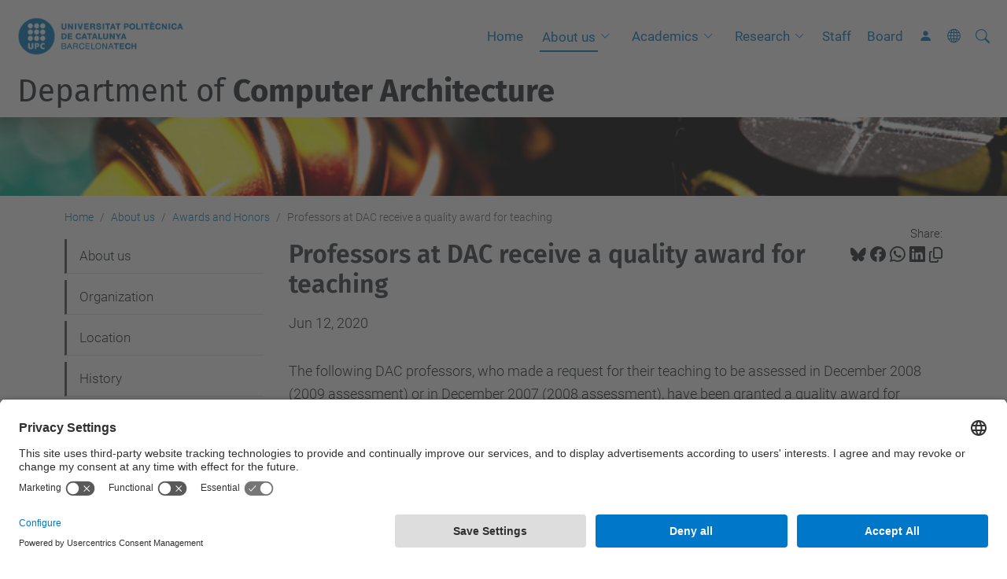

--- FILE ---
content_type: text/html;charset=utf-8
request_url: https://www.ac.upc.edu/en/about-us/awards-and-honors/professors-dac-receive-quality-award-teaching
body_size: 7798
content:
<!DOCTYPE html>
<html xmlns="http://www.w3.org/1999/xhtml" class="h-100" lang="en" xml:lang="en">

<head><meta http-equiv="Content-Type" content="text/html; charset=UTF-8" />
  <title>Professors at DAC receive a quality award for teaching — Department of Computer Architecture — UPC. Universitat Politècnica de Catalunya</title>
  <link rel="preconnect" href="//app.usercentrics.eu" />
  <link rel="preconnect" href="//api.usercentrics.eu" />
  <link rel="preconnect" href="//privacy-proxy.usercentrics.eu" />
  <link rel="dns-prefetch" href="//app.usercentrics.eu" />
  <link rel="dns-prefetch" href="//api.usercentrics.eu" />
  <link rel="preload" href="/++theme++genweb6.theme/stylesheets/fa.min.css" as="style" onload="this.onload=null;this.rel='stylesheet'" />
  <!-- <link rel="preload" href="//app.usercentrics.eu/browser-ui/latest/loader.js" as="script"/>
  <link rel="preload" href="//privacy-proxy.usercentrics.eu/latest/uc-block.bundle.js" as="script"/> -->
  <script>
    window.UC_UI_DOMAINS = {
      crossDomainConsentSharingIFrame: 'https://www.upc.edu/cross-domain-bridge.html',
    };
  </script>
  <script id="usercentrics-cmp" src="https://app.usercentrics.eu/browser-ui/latest/loader.js" data-settings-id="k73tMWYfS" async=""></script>
  <script type="application/javascript" src="https://privacy-proxy.usercentrics.eu/latest/uc-block.bundle.js"></script>
  <script>
    uc.deactivateBlocking([
      'HkocEodjb7', // Google Analytics is not blocked
      'BJ59EidsWQ', //GTM
      'mJTPU19oR', //Google adsense
    ]);
  </script>
  <script type="text/javascript" id="gtag-consent">
    window.dataLayer = window.dataLayer || [];

    function gtag() {
      dataLayer.push(arguments);
    }
    gtag("consent", "default", {
      ad_user_data: "denied",
      ad_personalization: "denied",
      ad_storage: "denied",
      analytics_storage: "denied",
      wait_for_update: 500
    });
    gtag("set", "ads_data_redaction", true);
  </script>
  <script defer="defer" type="application/javascript" src="/++theme++genweb6.theme/js/dataTables.min.js"></script>
  <script defer="defer" type="application/javascript" src="/++theme++genweb6.theme/js/select2.min.js"></script>
<meta charset="utf-8" /><meta name="twitter:card" content="summary" /><meta property="og:site_name" content="Departament d'Arquitectura de Computadors" /><meta property="og:title" content="Professors at DAC receive a quality award for teaching" /><meta property="twitter:title" content="Professors at DAC receive a quality award for teaching" /><meta property="og:type" content="website" /><meta property="og:description" content="" /><meta property="twitter:description" content="" /><meta property="og:url" content="https://www.ac.upc.edu/en/about-us/awards-and-honors/professors-dac-receive-quality-award-teaching" /><meta property="twitter:url" content="https://www.ac.upc.edu/en/about-us/awards-and-honors/professors-dac-receive-quality-award-teaching" /><meta property="og:image" content="https://www.ac.upc.edu/++resource++plone-logo.svg" /><meta property="twitter:image" content="https://www.ac.upc.edu/++resource++plone-logo.svg" /><meta property="og:image:type" content="image/png" /><meta name="robots" content="all" /><meta name="keywords" content="premi" /><meta name="DC.subject" content="premi" /><meta name="DC.date.created" content="2010-03-15T12:00:00+01:00" /><meta name="DC.date.modified" content="2020-06-12T10:12:19+01:00" /><meta name="DC.type" content="News Item" /><meta name="DC.format" content="text/plain" /><meta name="DC.language" content="en" /><meta name="description" /><meta name="viewport" content="width=device-width, initial-scale=1.0" /><meta name="generator" content="Plone - https://plone.org/" /><link rel="alternate" hreflang="ca" href="https://www.ac.upc.edu/ca/nosaltres/premis-i-distincions/professors-del-dac-reben-una-mencio-de-qualitat-lavaluacio-de-la-seva-activitat-docent" /><link rel="alternate" hreflang="es" href="https://www.ac.upc.edu/es/nosotros/premios-y-distinciones/profesores-del-dac-reciben-una-mencion-de-calidad-en-la-evaluacion-de-su-actividad-docente" /><link rel="alternate" hreflang="en" href="https://www.ac.upc.edu/en/about-us/awards-and-honors/professors-dac-receive-quality-award-teaching" /><link rel="alternate" hreflang="x-default" href="https://www.ac.upc.edu/ca/nosaltres/premis-i-distincions/professors-del-dac-reben-una-mencio-de-qualitat-lavaluacio-de-la-seva-activitat-docent" /><link rel="canonical" href="https://www.ac.upc.edu/en/about-us/awards-and-honors/professors-dac-receive-quality-award-teaching" /><link rel="preload icon" type="image/vnd.microsoft.icon" href="https://www.ac.upc.edu/en/favicon.ico?name=favicon.ico" /><link rel="mask-icon" href="https://www.ac.upc.edu/en/favicon.ico?name=favicon.ico" /><link href="https://www.ac.upc.edu/en/@@search" rel="search" title="Search this site" /><link data-bundle="easyform" href="https://www.ac.upc.edu/++webresource++b6e63fde-4269-5984-a67a-480840700e9a/++resource++easyform.css" media="all" rel="stylesheet" type="text/css" /><link data-bundle="mosaic-css" href="https://www.ac.upc.edu/++webresource++194c6646-85f9-57d9-9c89-31147d080b38/++plone++mosaic/mosaic.min.css" media="all" rel="stylesheet" type="text/css" /><link data-bundle="multilingual" href="https://www.ac.upc.edu/++webresource++4b25ebfe-4288-5cbe-b3d2-cfa66e33cd82/++resource++plone.app.multilingual.stylesheet/multilingual.css" media="all" rel="stylesheet" type="text/css" /><link data-bundle="plone-fullscreen" href="https://www.ac.upc.edu/++webresource++ac83a459-aa2c-5a45-80a9-9d3e95ae0847/++plone++static/plone-fullscreen/fullscreen.css" media="all" rel="stylesheet" type="text/css" /><link data-bundle="upc-bundle" href="https://www.ac.upc.edu/++webresource++14ff9cc0-0eda-5e21-a9bd-22687843ae35/++theme++genweb6.upc/stylesheets/theme-upc.min.css" media="all" rel="stylesheet" type="text/css" /><link href="https://www.ac.upc.edu/++webresource++d10d4e1f-c923-51c6-ba2c-64718f31d492//++theme++genweb6.theme/stylesheets/theme.min.css" media="all" rel="stylesheet" type="text/css" /><script async="" src="https://www.googletagmanager.com/gtag/js?id=G-MY3ZJS7LCY"></script><script>
  window.dataLayer = window.dataLayer || [];
  function gtag(){dataLayer.push(arguments);}
  gtag('js', new Date());

  gtag('config', 'G-MY3ZJS7LCY');
</script><script data-bundle="plone-fullscreen" integrity="sha384-yAbXscL0aoE/0AkFhaGNz6d74lDy9Cz7PXfkWNqRnFm0/ewX0uoBBoyPBU5qW7Nr" src="https://www.ac.upc.edu/++webresource++6aa4c841-faf5-51e8-8109-90bd97e7aa07/++plone++static/plone-fullscreen/fullscreen.js"></script><script data-bundle="plone" integrity="sha384-VpRtef0in9VvJccUgGM+OKJxMlKkCjrUuv4dmkXUjfuBQMRjcDWGNmTYiPWFcckC" src="https://www.ac.upc.edu/++webresource++63fc8075-8d9c-52b0-bd0c-c7db8d9c785d/++plone++static/bundle-plone/bundle.min.js"></script><script data-bundle="datagridfield-bundle" integrity="sha384-ab8+ZO465yuhsQpCxqQ3u2HpLcOwNqxIS0HAA+laLWcfsX8+8SXtI9TSBzDJg9wf" src="https://www.ac.upc.edu/++webresource++b5050647-6b73-57ea-8cc2-e492b13e1606/++resource++collective.z3cform.datagridfield/datagridfield-remote.min.js"></script><script integrity="sha384-Z0c0O7SGparpXtqZ7DqB+2xYabbv4FwSW10MAxUzrFnDh7Bfxubjpre0f7AIxrKf" src="https://www.ac.upc.edu/++webresource++428ff13a-1bd4-583d-ba0b-b909e791367c//++theme++genweb6.theme/js/theme.min.js"></script></head>

<body class="d-flex flex-column h-100 col-content col-one frontend icons-on portaltype-news-item section-about-us site-en subsection-awards-and-honors subsection-awards-and-honors-professors-dac-receive-quality-award-teaching template-newsitem_view thumbs-on userrole-anonymous viewpermission-view" id="visual-portal-wrapper" dir="ltr" data-base-url="https://www.ac.upc.edu/en/about-us/awards-and-honors/professors-dac-receive-quality-award-teaching" data-view-url="https://www.ac.upc.edu/en/about-us/awards-and-honors/professors-dac-receive-quality-award-teaching" data-portal-url="https://www.ac.upc.edu" data-i18ncatalogurl="https://www.ac.upc.edu/plonejsi18n" data-pat-pickadate="{&quot;date&quot;: {&quot;selectYears&quot;: 200}, &quot;time&quot;: {&quot;interval&quot;: 5 } }" data-pat-plone-modal="{&quot;actionOptions&quot;: {&quot;displayInModal&quot;: false}}"><div class="outer-wrapper flex-shrink-0">

    <header id="content-header" class="sticky-top">
      <div id="portal-top" class="w-100">
        


    <div id="header" class="d-flex align-items-center light-to-dark-theme">

        <a href="#main-container" class="d-none">Go to main content</a>

        <div id="portal-logos" class="d-flex me-4">
            <div id="logo-primary">

                <a href="https://www.upc.edu/en" target="_blank">

                    <img alt="Universitat Politècnica de Catalunya" title="Universitat Politècnica de Catalunya" class="img-desktop" src="https://www.ac.upc.edu/@@gw-logo" />

                </a>

                

            </div>

            
        </div>

        <nav id="portal-navbar" role="navigation" class="global-navigation ms-auto">

            <ul class="navbar-nav mb-2 mb-lg-0 align-items-center" id="portal-globalnav">
                <li class="home nav-item">
                    <a class="nav-link" href="https://www.ac.upc.edu/en">Home</a>
                </li>

                <li class="about-us has_subtree current nav-item"><a href="https://www.ac.upc.edu/en/about-us" target="_self" class="state-published nav-link" aria-haspopup="true">About us</a><input type="checkbox" class="opener" /><label for="navitem-about-us" role="button" aria-label="About us"></label><ul class="has_subtree dropdown"><li class="organization nav-item"><a href="https://www.ac.upc.edu/en/about-us/organization" target="_self" class="state-published nav-link">Organization</a></li><li class="location nav-item"><a href="https://www.ac.upc.edu/en/about-us/location" target="_self" class="state-published nav-link">Location</a></li><li class="history nav-item"><a href="https://www.ac.upc.edu/en/about-us/history" target="_self" class="state-published nav-link">History</a></li><li class="serveis-tic nav-item"><a href="https://www.ac.upc.edu/en/about-us/serveis-tic" target="_self" class="state-published nav-link">IT Services</a></li><li class="museum nav-item"><a href="https://www.ac.upc.edu/en/about-us/museum" target="_self" class="state-published nav-link">Museum</a></li><li class="awards-and-honors current nav-item"><a href="https://www.ac.upc.edu/en/about-us/awards-and-honors" target="_self" class="state-published nav-link">Awards and Honors</a></li><li class="dacs-yearbooks nav-item"><a href="https://www.ac.upc.edu/en/about-us/dacs-yearbooks" target="_self" class="state-published nav-link">Yearbooks</a></li></ul></li><li class="academics has_subtree nav-item"><a href="https://www.ac.upc.edu/en/academics" target="_self" class="state-published nav-link" aria-haspopup="true">Academics</a><input type="checkbox" class="opener" /><label for="navitem-academics" role="button" aria-label="Academics"></label><ul class="has_subtree dropdown"><li class="graduate nav-item"><a href="https://www.ac.upc.edu/en/academics/graduate" target="_self" class="state-published nav-link">Bachelor's degrees</a></li><li class="master nav-item"><a href="https://www.ac.upc.edu/en/academics/master" target="_self" class="state-published nav-link">Master's degrees</a></li><li class="ph-d nav-item"><a href="https://www.ac.upc.edu/en/academics/ph-d" target="_self" class="state-published nav-link">Ph.D.</a></li></ul></li><li class="research has_subtree nav-item"><a href="https://www.ac.upc.edu/en/research" target="_self" class="state-published nav-link" aria-haspopup="true">Research</a><input type="checkbox" class="opener" /><label for="navitem-research" role="button" aria-label="Research"></label><ul class="has_subtree dropdown"><li class="research-groups nav-item"><a href="https://www.ac.upc.edu/en/research/research-groups" target="_self" class="state-published nav-link">Research groups</a></li><li class="research-centers nav-item"><a href="https://www.ac.upc.edu/en/research/research-centers" target="_self" class="state-published nav-link">Research centers</a></li><li class="scientific-production-of-dac nav-item"><a href="https://www.ac.upc.edu/en/research/scientific-production-of-dac" target="_blank" class="state-published nav-link">Scientific Production DAC</a></li><li class="research-reports nav-item"><a href="https://www.ac.upc.edu/en/research/research-reports" target="_blank" class="state-published nav-link">Research Reports</a></li><li class="spin-offs nav-item"><a href="https://www.ac.upc.edu/en/research/spin-offs" target="_self" class="state-published nav-link">Spin-offs</a></li></ul></li><li class="staff nav-item"><a href="https://www.ac.upc.edu/en/staff" target="_self" class="state-published nav-link">Staff</a></li><li class="board nav-item"><a href="https://www.ac.upc.edu/en/board" target="_self" class="state-published nav-link">Board</a></li>

                

                    <li class="nav-item nav-action">

                        <a title="Log in" href="https://www.ac.upc.edu/en/about-us/awards-and-honors/professors-dac-receive-quality-award-teaching/login" id="personaltools-login" icon="person-fill">

                        <i class="bi bi-person-fill" title="Log in" alt="Log in"></i>
                        </a>

                    </li>

                

                

                    <li class="has_subtree nav-item nav-lang">

                        <a href="#" class="nav-link" aria-haspopup="true">
                            <i class="bi bi-globe" alt="alt" title="title"></i>
                        </a>

                        <ul class="has_subtree dropdown">
                            <li class="nav-item">
                                <a class="nav-link" href="https://www.ac.upc.edu/@@multilingual-selector/889c0c88e50b4beda12f8a43c93e534f/ca?set_language=ca">
                                    <span>Català</span>
                                </a>
                            </li>
                            <li class="nav-item">
                                <a class="nav-link" href="https://www.ac.upc.edu/@@multilingual-selector/889c0c88e50b4beda12f8a43c93e534f/es?set_language=es">
                                    <span>Español</span>
                                </a>
                            </li>
                        </ul>
                    </li>

                
            </ul>
        </nav>

        <div id="portal-searchbox" class="nav-item">

            

    <form id="searchGadget_form" action="https://www.ac.upc.edu/en/@@search" role="search" class="d-flex pat-livesearch show_images " data-pat-livesearch="ajaxUrl:https://www.ac.upc.edu/en/@@ajax-search">

        <label class="hiddenStructure" for="searchGadget">Search Site</label>

        

            <input name="SearchableText" type="text" size="18" id="searchGadget" title="Search Site" placeholder="Search Site" class="searchField form-control me-3" />

            

            

        

        <button class="searchButton" type="submit" alt="alt" aria-label="aria-label"><i class="bi bi-search" alt="alt" title="title"></i></button>

        <div id="portal-advanced-search" class="hiddenStructure">

            <a href="https://www.ac.upc.edu/en/@@search">Advanced Search…</a>

        </div>

    </form>


        </div>

        <div id="portal-navbar-mobile" class="d-none ms-auto" role="navigation">

            <nav class="navbar navbar-dark">

                <div class="container-fluid">

                    <button class="navbar-toggler" type="button" data-bs-toggle="offcanvas" aria-label="Close" data-bs-target="#gwMobileNavbar" aria-controls="gwMobileNavbar">

                    <span class="navbar-toggler-icon"></span>

                    </button>

                    <div class="offcanvas offcanvas-end text-bg-dark" tabindex="-1" id="gwMobileNavbar" aria-labelledby="gwMobileNavbarLabel">

                        <div class="offcanvas-header">

                            <p class="h5">Menú</p>
                            <button type="button" class="btn-close btn-close-white" data-bs-dismiss="offcanvas" aria-label="Close"></button>

                        </div>

                        <div class="offcanvas-body">

                            <div class="d-flex mt-3 mb-2" role="search">

                                <div id="portal-searchbox-mobile" class="nav-item">

                                    

    <form id="searchGadget_form_mobile" action="https://www.ac.upc.edu/en/@@search" role="search" class="d-flex pat-livesearch show_images " data-pat-livesearch="ajaxUrl:https://www.ac.upc.edu/en/@@ajax-search">

        <label class="hiddenStructure" for="searchGadget_mobile">Search Site</label>

        

            <input name="SearchableText" type="text" size="18" id="searchGadget_mobile" title="Search Site" placeholder="Search Site" class="searchField form-control me-3" />

            

            

        

        <button class="searchButton" type="submit" alt="alt" aria-label="aria-label"><i class="bi bi-search" alt="alt" title="title"></i></button>

        <div id="portal-advanced-search_mobile" class="hiddenStructure">

            <a href="https://www.ac.upc.edu/en/@@search">Advanced Search…</a>

        </div>

    </form>



                                </div>

                            </div>

                            <ul class="navbar-nav justify-content-end flex-grow-1 pe-3">

                                <li class="nav-item">

                                    <a class="nav-link" href="https://www.ac.upc.edu/en">Home</a>

                                </li>

                                

                                    <li class="ps-3"><hr class="mt-1 mb-1" /></li>

                                    <li class="about-us has_subtree current nav-item"><a href="https://www.ac.upc.edu/en/about-us" target="_self" class="state-published nav-link" aria-haspopup="true">About us</a><input type="checkbox" class="opener" /><label for="navitem-about-us" role="button" aria-label="About us"></label><ul class="has_subtree dropdown"><li class="organization nav-item"><a href="https://www.ac.upc.edu/en/about-us/organization" target="_self" class="state-published nav-link">Organization</a></li><li class="location nav-item"><a href="https://www.ac.upc.edu/en/about-us/location" target="_self" class="state-published nav-link">Location</a></li><li class="history nav-item"><a href="https://www.ac.upc.edu/en/about-us/history" target="_self" class="state-published nav-link">History</a></li><li class="serveis-tic nav-item"><a href="https://www.ac.upc.edu/en/about-us/serveis-tic" target="_self" class="state-published nav-link">IT Services</a></li><li class="museum nav-item"><a href="https://www.ac.upc.edu/en/about-us/museum" target="_self" class="state-published nav-link">Museum</a></li><li class="awards-and-honors current nav-item"><a href="https://www.ac.upc.edu/en/about-us/awards-and-honors" target="_self" class="state-published nav-link">Awards and Honors</a></li><li class="dacs-yearbooks nav-item"><a href="https://www.ac.upc.edu/en/about-us/dacs-yearbooks" target="_self" class="state-published nav-link">Yearbooks</a></li></ul></li><li class="academics has_subtree nav-item"><a href="https://www.ac.upc.edu/en/academics" target="_self" class="state-published nav-link" aria-haspopup="true">Academics</a><input type="checkbox" class="opener" /><label for="navitem-academics" role="button" aria-label="Academics"></label><ul class="has_subtree dropdown"><li class="graduate nav-item"><a href="https://www.ac.upc.edu/en/academics/graduate" target="_self" class="state-published nav-link">Bachelor's degrees</a></li><li class="master nav-item"><a href="https://www.ac.upc.edu/en/academics/master" target="_self" class="state-published nav-link">Master's degrees</a></li><li class="ph-d nav-item"><a href="https://www.ac.upc.edu/en/academics/ph-d" target="_self" class="state-published nav-link">Ph.D.</a></li></ul></li><li class="research has_subtree nav-item"><a href="https://www.ac.upc.edu/en/research" target="_self" class="state-published nav-link" aria-haspopup="true">Research</a><input type="checkbox" class="opener" /><label for="navitem-research" role="button" aria-label="Research"></label><ul class="has_subtree dropdown"><li class="research-groups nav-item"><a href="https://www.ac.upc.edu/en/research/research-groups" target="_self" class="state-published nav-link">Research groups</a></li><li class="research-centers nav-item"><a href="https://www.ac.upc.edu/en/research/research-centers" target="_self" class="state-published nav-link">Research centers</a></li><li class="scientific-production-of-dac nav-item"><a href="https://www.ac.upc.edu/en/research/scientific-production-of-dac" target="_blank" class="state-published nav-link">Scientific Production DAC</a></li><li class="research-reports nav-item"><a href="https://www.ac.upc.edu/en/research/research-reports" target="_blank" class="state-published nav-link">Research Reports</a></li><li class="spin-offs nav-item"><a href="https://www.ac.upc.edu/en/research/spin-offs" target="_self" class="state-published nav-link">Spin-offs</a></li></ul></li><li class="staff nav-item"><a href="https://www.ac.upc.edu/en/staff" target="_self" class="state-published nav-link">Staff</a></li><li class="board nav-item"><a href="https://www.ac.upc.edu/en/board" target="_self" class="state-published nav-link">Board</a></li>

                                

                                

                                    

                                        <li class="ps-3"><hr class="mt-1 mb-1" /></li>

                                        <li class="nav-item">

                                            <a href="https://www.ac.upc.edu/en/about-us/awards-and-honors/professors-dac-receive-quality-award-teaching/login" title="Log in" id="personaltools-login-mobile">

                                                <span>Log in</span>
                                            </a>

                                        </li>

                                    

                                

                                

                                    

                                        <li class="ps-3"><hr class="mt-1 mb-1" /></li>

                                        <li class="nav-item">

                                            <a class="nav-link" href="https://www.ac.upc.edu/@@multilingual-selector/889c0c88e50b4beda12f8a43c93e534f/ca?set_language=ca">

                                                <span>Català</span>

                                            </a>

                                        </li>
                                        <li class="nav-item">

                                            <a class="nav-link" href="https://www.ac.upc.edu/@@multilingual-selector/889c0c88e50b4beda12f8a43c93e534f/es?set_language=es">

                                                <span>Español</span>

                                            </a>

                                        </li>

                                    

                                

                            </ul>
                        </div>
                    </div>
                </div>
            </nav>
        </div>
    </div>



      </div>
    </header>

    <div id="above-content-wrapper">
      <div id="viewlet-above-content">



    <div id="hero" class="light-to-dark-theme image-hero content-hero" style="--bg-img-url: url(https://www.ac.upc.edu/@@gw-hero)">

        

        

        

            <section>

                

                

                <img alt="" src="https://www.ac.upc.edu/@@gw-hero" />

            </section>

        

        <div class="site_title">

            

                

                <div class="h1">
                    <a accesskey="1" class="text-decoration-none" href="https://www.ac.upc.edu/en">
                        Department of <strong>Computer Architecture</strong>
                    </a>
                </div>

            

        </div>

        

    </div>





<nav id="portal-breadcrumbs" aria-label="breadcrumb" label_breadcrumb="label_breadcrumb">
  <div class="container">
    <ol class="breadcrumb">
      <li class="breadcrumb-item"><a href="https://www.ac.upc.edu/en">Home</a></li>
      
        <li class="breadcrumb-item"><a href="https://www.ac.upc.edu/en/about-us">About us</a></li>
        
      
        <li class="breadcrumb-item"><a href="https://www.ac.upc.edu/en/about-us/awards-and-honors">Awards and Honors</a></li>
        
      
        
        <li class="breadcrumb-item active" aria-current="page">Professors at DAC receive a quality award for teaching</li>
      
    </ol>
  </div>
</nav>
</div>
    </div>

    <div class="container">
      <div class="row">
        <aside id="global_statusmessage" class="col-12">
      

      <div>
      </div>
    </aside>
      </div>
      <main id="main-container" class="row">
        <section id="portal-column-content">

      

      

        

          <article id="content">

            

              <header>

                <div id="viewlet-above-content-title"><span id="social-tags-body" itemscope="" itemtype="http://schema.org/WebPage" style="display: none">
  <span itemprop="name">Professors at DAC receive a quality award for teaching</span>
  <span itemprop="description"></span>
  <span itemprop="url">https://www.ac.upc.edu/en/about-us/awards-and-honors/professors-dac-receive-quality-award-teaching</span>
  <span itemprop="image">https://www.ac.upc.edu/++resource++plone-logo.svg</span>
</span>

<div id="social_tags">

  <p class="fs-s mb-0">
    Share:
  </p>

  

    <a target="_blank" href="https://bsky.app/intent/compose?text=Professors at DAC receive a quality award for teaching https://www.ac.upc.edu/resolveuid/caa9978abc4847efaf30a63d9f68dd0c" title="Bluesky">

      <i class="fa-brands fa-bluesky"></i>

    </a>

    

  

    <a target="_blank" href="https://www.facebook.com/sharer/sharer.php?u=https://www.ac.upc.edu/resolveuid/caa9978abc4847efaf30a63d9f68dd0c" title="Facebook">

      <i class="bi bi-facebook"></i>

    </a>

    

  

    <a target="_blank" href="https://wa.me/?text=Professors at DAC receive a quality award for teaching https://www.ac.upc.edu/resolveuid/caa9978abc4847efaf30a63d9f68dd0c" title="Whatsapp">

      <i class="bi bi-whatsapp"></i>

    </a>

    

  

    <a target="_blank" href="https://www.linkedin.com/sharing/share-offsite?url=https://www.ac.upc.edu/resolveuid/caa9978abc4847efaf30a63d9f68dd0c" title="Linkedin">

      <i class="bi bi-linkedin"></i>

    </a>

    

  

    

    <a href="#" data-bs-toggle="tooltip" id="copy-universal-link" data-url="https://www.ac.upc.edu/resolveuid/caa9978abc4847efaf30a63d9f68dd0c" aria-label="Copied!" data-bs-title="Copied!" data-bs-original-title="Copy link">

      <i class="fa-regular fa-copy"></i>

    </a>

  

</div>
</div>

                
                  <h1>Professors at DAC receive a quality award for teaching</h1>

                

                <div id="viewlet-below-content-title"><div id="news_date">

     <p>Jun 12, 2020</p>

</div>
</div>

                
                  

                

                <div id="viewlet-below-content-description"></div>

              </header>

              <div id="viewlet-above-content-body">
</div>

              <div id="content-core">
                
      

        <section id="section-text">
          <div id="parent-fieldname-text" class=""><p>The following DAC professors, who made a request for their teaching to be assessed in December 2008 (2009 assessment) or in December 2007 (2008 assessment), have been granted a quality award for teaching by the UPC:</p>
<p>-2008 assessment: Toni Cortés, Jordi Garcia, Marta Jiménez, Josep-Lluís Larriba, Juan López, Roc Meseguer, Victor Muntés, Juanjo Navarro, Beatriz Otero, Enric Pastor, Fermín Sánchez, Kanapathipillai Sanjeevan and Germán Santos.</p>
<p>-2009 assessment: Yolanda Becerra, Ramon Canal, Agustín Fernández, Jordi Guitart, Josep Ramon Herrero and Àlex Pajuelo.
</p></div>
        </section>

      
    
              </div>

              <div id="viewlet-below-content-body">



<section id="section-category">

  <div class="viewlet keywords-viewlet">

    <header class="card-title section-heading d-none">Keywords</header>

    

    

    <a href="https://www.ac.upc.edu/en/@@search?Subject%3Alist=premi" rel="nofollow" class="btn btn-sm btn-outline-primary mb-1">
      <span>premi</span>
    </a>
    

  </div>

</section>


</div>

            
            <footer>
              <div id="viewlet-below-content">




</div>
            </footer>
          </article>
        
      

      
    </section>
        <aside id="portal-column-one">
        
      
        

    <div class="portletWrapper" id="portletwrapper-706c6f6e652e6c656674636f6c756d6e0a636f6e746578740a2f3233372f61636f6d702f656e2f61626f75742d75732f6177617264732d616e642d686f6e6f72730a6e617669676174696f6e" data-portlethash="706c6f6e652e6c656674636f6c756d6e0a636f6e746578740a2f3233372f61636f6d702f656e2f61626f75742d75732f6177617264732d616e642d686f6e6f72730a6e617669676174696f6e">

  <div class="card portlet portletNavigationTree">

    <div class="card-header hiddenStructure">

      <h2 class="portlet-title">Navigation</h2>
    </div>

    <nav class="card-body">
      <ul class="navTree navTreeLevel0">
        <li class="navTreeItem navTreeTopNode nav-section-about-us">
          <div>
            <a href="https://www.ac.upc.edu/en/about-us" title="" class="contenttype-folder">
              
              About us
            </a>
          </div>
        </li>
        



<li class="navTreeItem visualNoMarker section-organization">

    

        <a href="https://www.ac.upc.edu/en/about-us/organization" title="" class="state-published " target="_self">

            

            

            

            Organization
        </a>
        

    
</li>

<li class="navTreeItem visualNoMarker section-location">

    

        <a href="https://www.ac.upc.edu/en/about-us/location" title="" class="state-published " target="_self">

            

            

            

            Location
        </a>
        

    
</li>

<li class="navTreeItem visualNoMarker section-history">

    

        <a href="https://www.ac.upc.edu/en/about-us/history" title="" class="state-published " target="_self">

            

            

            

            History
        </a>
        

    
</li>

<li class="navTreeItem visualNoMarker navTreeFolderish section-serveis-tic">

    

        <a href="https://www.ac.upc.edu/en/about-us/serveis-tic" title="" class="state-published navTreeFolderish " target="_self">

            

            

            

            IT Services
        </a>
        

    
</li>

<li class="navTreeItem visualNoMarker section-museum">

    

        <a href="https://www.ac.upc.edu/en/about-us/museum" title="" class="state-published " target="_self">

            

            

            

            Museum
        </a>
        

    
</li>

<li class="navTreeItem visualNoMarker navTreeItemInPath navTreeFolderish section-awards-and-honors">

    

        <a href="https://www.ac.upc.edu/en/about-us/awards-and-honors" title="" class="state-published navTreeItemInPath navTreeFolderish " target="_self">

            

            

            

            Awards and Honors
        </a>
        
            
        

    
</li>

<li class="navTreeItem visualNoMarker section-dacs-yearbooks">

    

        <a href="https://www.ac.upc.edu/en/about-us/dacs-yearbooks" title="" class="state-published " target="_self">

            

            

            

            Yearbooks
        </a>
        

    
</li>




      </ul>
    </nav>

  </div>


</div>





      
    </aside>
      </main>
      <!--/row-->
    </div>
    <!--/container-->

    <footer id="portal-footer-wrapper" class="mt-auto">
      <div id="portal-footer">

      <div id="footer-contact" role="contentinfo">

    <div class="row">

      <div class="col-md-4 map">
        <h2>Where we are</h2>
        <iframe class="footer-contact-map" width="100%" height="300" frameborder="0" scrolling="no" marginheight="0" marginwidth="0" src="https://maps.google.com/maps?width=100%&amp;height=300&amp;hl=en&amp;q=Campus%20Diagonal%20Nord.%20Edifici%20D6.%20C.%20Jordi%20Girona,%201-3.%2008034%20Barcelona+()&amp;t=&amp;z=15&amp;ie=UTF8&amp;iwloc=B&amp;output=embed" title="Campus Diagonal Nord, Building D6. C. Jordi Girona, 1-3 08034 Barcelona">
          Google Maps
        </iframe>
        
      </div>

      <div class="col-md-3 offset-md-1 contact">
        <h2>Contact</h2>

        

        <address>
          <h3>Computer Architecture Departament</h3>
<div>Campus Diagonal Nord, Buildings D6 i C6</div>
<div>C. Jordi Girona, 1-3 08034 Barcelona</div>
<p></p>
<p>Phone: 93 401 7194</p>
<p>E-mail: ac.usd.utgcntic@upc.edu</p>
<div></div>
<p><a href="https://directori.upc.edu/directori/dadesUE.jsp?id=701" rel="noopener" target="_blank" title="Directori UPC">UPC Directory</a></p>

          <p>
            <a href="https://www.ac.upc.edu/en/contact">Contact form</a>
          </p>
        </address>

      </div>

      <div class="col-md-3 offset-md-1">

        

          

        

      </div>

    </div>

  </div><div id="footer-complementary" data-class="dark-theme" data-img="https://www.ac.upc.edu/@@gw-hero">

    <div class="row">

        <div class="col-md-4 text-primary">
            <p><strong>© UPC</strong> Department of Computer Architecture.  C. Jordi Girona, 1-3. 08034 Barcelona - email: ac.usd.utgcntic@upc.edu</p>
        </div>

        <div class="col-md-8">
            <nav id="complimentary-footer-nav" aria-label="Complimenatary-footer">
                <ul id="footer-menu-complementari" class="footer-container">

                    <li>
                        <span class="text-muted me-2">Powered by</span>
                        <a href="https://genweb.upc.edu/ca" target="_blank">
                            <img title="genweb UPC" alt="genweb UPC" class="logoGenwebUPC" loading="lazy" src="https://www.ac.upc.edu/++theme++genweb6.theme/img/genwebUPC.webp" />
                        </a>
                    </li>

                    

                    <li>
                        <a accesskey="3" href="https://www.ac.upc.edu/en/sitemap" target="_self">Site Map</a>
                    </li>

                    <li>
                        <a accesskey="0" href="https://www.ac.upc.edu/en/accessibility" target="_self">Accessibility</a>
                    </li>

                    <li>
                        <a href="https://www.upc.edu/en/disclaimer" target="_blank">Disclaimer</a>
                    </li>

                    <li>
                        <a href="#" target="_self" onclick="UC_UI.showSecondLayer();">Privacy Settings</a>
                    </li>
                </ul>
            </nav>
        </div>
    </div>
</div></div>
    </footer>
  </div><!--/outer-wrapper --><aside id="back-to-top">
    <a href="#" class="back-to-top" aria-label="Anar al començament de la pàgina">
      <svg xmlns="http://www.w3.org/2000/svg" width="16" height="16" fill="currentColor" class="bi bi-arrow-up-circle-fill" viewbox="0 0 16 16" title="Anar al començament de la pàgina">
        <path d="M16 8A8 8 0 1 0 0 8a8 8 0 0 0 16 0zm-7.5 3.5a.5.5 0 0 1-1 0V5.707L5.354 7.854a.5.5 0 1 1-.708-.708l3-3a.5.5 0 0 1 .708 0l3 3a.5.5 0 0 1-.708.708L8.5 5.707V11.5z"></path>
      </svg>
    </a>
  </aside></body>

</html>